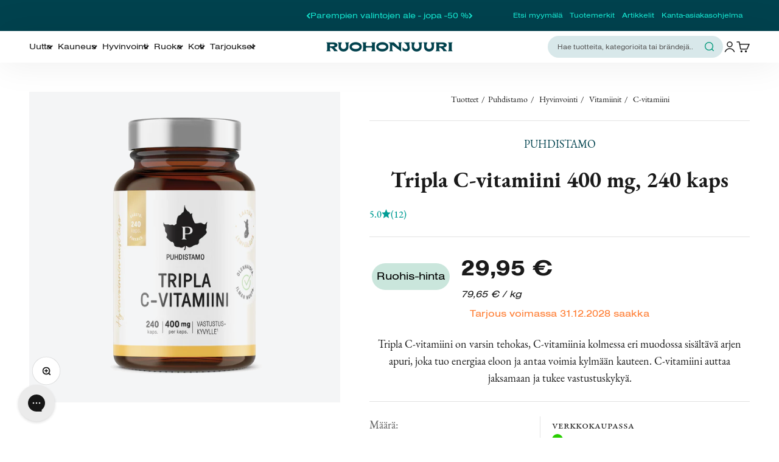

--- FILE ---
content_type: application/javascript; charset=utf-8
request_url: https://config.gorgias.chat/gorgias-chat-bundle.js?rev=f5e37ae2&appKey=01HQMX9391JBM84RZGKHXZDDSC
body_size: 13584
content:
(function(){window.gorgiasChatConfiguration=JSON.parse('{"application":{"id":41096,"name":"Asiakaspalvelu","config":{"account":{"id":106428},"language":"fi","shopName":"ruohonjuuri","shopType":"shopify","languages":[{"primary":true,"language":"fi"}],"decoration":{"avatar":{"nameType":"agent-first-name","imageType":"agent-picture"},"launcher":{"type":"icon"},"position":{"offsetX":0,"offsetY":0,"alignment":"bottom-left"},"mainColor":"#00987a","avatarType":"team-members","mainFontFamily":"Inter","displayBotLabel":false,"headerPictureUrl":"https://config.gorgias.io/production/dY4gQxz8Gvn2Wnv8/smooch_inside/avatar_team_pictures/JWjXVxG3wKBxDvMq/857198f2-45df-42d2-98b6-6aa07d191e68.png","introductionText":"Miten voimme auttaa?","conversationColor":"#00987a","avatarTeamPictureUrl":null,"backgroundColorStyle":"gradient","headerPictureUrlOffline":"https://config.gorgias.io/production/dY4gQxz8Gvn2Wnv8/smooch_inside/avatar_team_pictures/JWjXVxG3wKBxDvMq/f13c11c8-adab-4e26-9c4f-75b6f6f9e5c8.png","offlineIntroductionText":"Palaamme pian","useMainColorOutsideBusinessHours":false},"preferences":{"hideOnMobile":false,"autoResponder":{"reply":"reply-dynamic","enabled":false},"controlTicketVolume":false,"emailCaptureEnabled":true,"liveChatAvailability":"offline","emailCaptureEnforcement":"optional","hideOutsideBusinessHours":false,"displayCampaignsHiddenChat":false,"offlineModeEnabledDatetime":null,"privacyPolicyDisclaimerEnabled":false},"installation":{"visibility":{}},"businessHours":{"timezone":"Europe/Helsinki","businessHours":[{"days":"1,2,3,4,5","toTime":"17:00","fromTime":"09:00"}]},"shopInstalled":true,"shopHelpdeskIntegrationId":81633,"businessHoursConfiguration":{"timezone":"Europe/Helsinki","businessHours":[{"days":"1,2,3,4,5","toTime":"17:00","fromTime":"09:00"}]}},"agents":{"agents":[{"name":"Hanna","avatarUrl":null},{"name":"Heidi","avatarUrl":null},{"name":"Niko","avatarUrl":null}],"isActive":false,"hasAvailableAgents":true,"totalNumberOfAgents":11,"hasActiveAndAvailableAgents":false},"createdDatetime":"2024-02-27T09:10:37.600Z","updatedDatetime":"2026-01-16T14:59:26.302Z","deactivatedDatetime":null,"deletedDatetime":null,"texts":{"cz":{"meta":{},"texts":{},"sspTexts":{}},"da":{"meta":{},"texts":{},"sspTexts":{}},"de":{"meta":{},"texts":{},"sspTexts":{}},"es":{"meta":{},"texts":{},"sspTexts":{}},"fi":{"meta":{},"texts":{"privacyPolicyDisclaimer":"K\xE4ytt\xE4ess\xE4si t\xE4t\xE4 keskustelua hyv\xE4ksyt samalla tietosuojak\xE4yt\xE4nt\xF6mme."},"sspTexts":{}},"it":{"meta":{},"texts":{},"sspTexts":{}},"ja":{"meta":{},"texts":{},"sspTexts":{}},"nl":{"meta":{},"texts":{},"sspTexts":{}},"no":{"meta":{},"texts":{},"sspTexts":{}},"sv":{"meta":{},"texts":{},"sspTexts":{}},"en-GB":{"meta":{},"texts":{},"sspTexts":{}},"en-US":{"meta":{},"texts":{},"sspTexts":{}},"fr-CA":{"meta":{},"texts":{},"sspTexts":{}},"fr-FR":{"meta":{},"texts":{},"sspTexts":{}},"pt-BR":{"meta":{},"texts":{},"sspTexts":{}}},"wizard":{"step":"installation","status":"published","installation_method":"1-click"},"appKey":"01HQMX9391JBM84RZGKHXZDDSC","minimumSnippetVersion":"v3","helpdeskIntegrationId":89727},"texts":{"actionPostbackError":"Toimintoasi k\xE4sitelt\xE4ess\xE4 tapahtui virhe. Yrit\xE4 uudelleen.","addToCartButtonLabel":"Lis\xE4\xE4 ostoskoriin","addedButtonLabel":"Lis\xE4tty","addingToCartButtonLabel":"Lis\xE4t\xE4\xE4n ostoskoriin","agent":"Edustaja","aiAgentHandoverFallbackMessage":"J\xE4t\xE4th\xE4n s\xE4hk\xF6postiosoitteesi, niin palaamme asiaan.","aiPoweredChatDisclaimerText":"T\xE4m\xE4 keskustelu on teko\xE4lyavusteinen nopeampaa apua varten.","automated":"Automaattinen","automatedAIAgent":"Teko\xE4lyll\xE4 automatisoitu","backLabelBackAt":"Takaisin verkossa kello {time}","backLabelBackInAMinute":"Takaisin 1 minuutin kuluttua","backLabelBackInAnHour":"Takaisin 1 tunnin kuluttua","backLabelBackInDays":"Takaisin {value} vuorokauden kuluttua","backLabelBackInHours":"Takaisin {value} tunnin kuluttua","backLabelBackInMinutes":"Takaisin {value} minuutin kuluttua","backLabelBackOn":"Takaisin verkossa {weekday}","backLabelBackTomorrow":"Takaisin pian","bot":"Botti","campaignClickToReply":"Napsauta vastataksesi","cannotUploadMoreFiles":"Ei voi ladata enemm\xE4n kuin {maxFilesPerUpload} tiedostoa kerrallaan.","characters":"merkki\xE4","chatWithUs":"Keskustele kanssamme","clickToRetry":"Napsauta yritt\xE4\xE4ksesi uudelleen.","close":"Sulje","contactFormAskAdditionalMessage":"Haluatko lis\xE4t\xE4 enemm\xE4n tietoja?","contactFormAskEmail":"Miten voimme ottaa sinuun yhteytt\xE4?","contactFormAskMessage":"Onko sinulla lis\xE4tietoja, joita voit jakaa meille auttaaksesi meit\xE4 auttamaan sinua?","contactFormAskSubject":"Miten voimme auttaa?","contactFormAskSubjectOther":"Kirjoita aihe:","contactFormEndingMessage":"Kiitos viestist\xE4si. L\xE4het\xE4mme sinulle pian s\xE4hk\xF6postia.","contactFormEndingMessageWithHelpCenter":"Kiitos viestist\xE4si. L\xE4het\xE4mme sinulle pian s\xE4hk\xF6postia. K\xE4y sill\xE4 v\xE4lin ohjekeskuksessamme!","contactFormIntro":"J\xE4t\xE4 viesti, niin l\xE4het\xE4mme sinulle s\xE4hk\xF6postia heti, kun olemme verkossa.","contactFormIntroWithEmail":"Kiitos, kun otit yhteytt\xE4! Anna meille s\xE4hk\xF6postisi, niin palvelemme sinua niin pian kuin mahdollista.","contactFormSSPUnsuccessfulAskAdditionalMessage":"Kiitos yhteydenotosta. J\xE4t\xE4 viesti, niin l\xE4het\xE4mme sinulle s\xE4hk\xF6postia heti, kun olemme verkossa.","conversationTimestampHeaderFormat":"MMMM D","emailCaptureInputLabel":"Anna meille s\xE4hk\xF6postisi","emailCaptureOfflineThanksText":"Kiitos {email}! Otamme sinuun pian yhteytt\xE4.","emailCaptureOfflineTriggerText":"Olemme poissa. Ilmoita meille s\xE4hk\xF6postiosoitteesi, niin vastaamme pian.","emailCaptureOnlineThanksText":"Kiitos! Jos poistut, l\xE4het\xE4mme sinulle s\xE4hk\xF6postia osoitteeseen {email}.","emailCaptureOnlineTriggerText":"Ilmoita meille s\xE4hk\xF6postiosoitteesi, niin vastaamme pian.","emailCapturePlaceholder":"oma@sahkoposti.fi","emailCaptureRequiredEmailPlaceholder":"Ilmoita s\xE4hk\xF6postiosoitteesi","emailCaptureRequiredMessagePlaceholder":"Kirjoita viestisi","emailCaptureThanksText":"Kiitos yhteydenotosta! Saat vastaukset t\xE4nne ja s\xE4hk\xF6postiisi.","emailCaptureTriggerBackOnlineAt":"Palaamme verkkoon kello {time}","emailCaptureTriggerBackOnlineOn":"Palaamme verkkoon {weekday}","emailCaptureTriggerTextBase":"Ilmoita meille s\xE4hk\xF6postiosoitteesi, niin palaamme asiaan.","emailCaptureTriggerTypicalReplyHours":"Kiitos yhteydenotosta! Palaamme asiaan muutaman tunnin kuluttua.","emailCaptureTriggerTypicalReplyMinutes":"Kiitos yhteydenotosta! Palaamme asiaan parin minuutin kuluttua.","fetchHistory":"Lataa lis\xE4\xE4","fetchingHistory":"Noudetaan historiaa...","fileTooBig":"Tiedostokoon on oltava pienempi kuin {maxFileSize} Mt","genericErrorButtonLabel":"Jotakin meni pieleen","getRepliesByEmail":"Pyyd\xE4 vastaus s\xE4hk\xF6postissa","headerText":"Gorgiasin tiimi","howCanWeHelpToday":"Miten voimme auttaa t\xE4n\xE4\xE4n?","inputAttachmentLoadingPlaceholder":"Ladataan...","inputInitialPlaceholder":"Kysy mit\xE4 tahansa","inputPlaceholder":"Kirjoita viesti...","inputReplyPlaceholder":"Vastaa","introductionText":"Miten voimme auttaa?","invalidFileError":"Vain kuvia tuetaan. Valitse tiedosto, jossa on tuettu tunniste (jpg, jpeg, png, gif tai bmp).","leaveAMessage":"J\xE4t\xE4 viesti","leaveAnotherMessage":"J\xE4t\xE4 uusi viesti","messageDelivered":"Toimitettu","messageError":"Viesti\xE4si l\xE4hetett\xE4ess\xE4 tapahtui virhe. Yrit\xE4 uudelleen.","messageIndicatorTitlePlural":"({count}) uutta viesti\xE4","messageIndicatorTitleSingular":"({count}) uusi viesti","messageNotDelivered":"Viesti\xE4 ei toimitettu.","messageRelativeTimeDay":"{value} vrk sitten","messageRelativeTimeHour":"{value} t sitten","messageRelativeTimeJustNow":"Juuri nyt","messageRelativeTimeMinute":"{value} min sitten","messageSending":"L\xE4hetet\xE4\xE4n...","messageTimestampFormat":"t.mm A","noAttachmentToSend":"Ei l\xE4hetett\xE4vi\xE4 liitteit\xE4","offlineIntroductionText":"Palaamme pian","outOfStockButtonLabel":"Tuotteet jo lopussa","privacyPolicyDisclaimer":"K\xE4ytt\xE4ess\xE4si t\xE4t\xE4 keskustelua hyv\xE4ksyt samalla tietosuojak\xE4yt\xE4nt\xF6mme.","productInformation":"Tuotetiedot","productQuestionShort":"Tuotekysymys","readLess":"Lue v\xE4hemm\xE4n","readMore":"Lue lis\xE4\xE4","requireEmailCaptureIntro":"Tervetuloa! Sy\xF6t\xE4 s\xE4hk\xF6postiosoitteesi ja l\xE4het\xE4 meille viesti, niin voit olla yhteydess\xE4 tiimiimme.","requiredEmail":"S\xE4hk\xF6postiosoite on pakollinen","seePreviousMessage":"Katso edellinen viesti","selectOptionsLabel":"Valitse vaihtoehdot","send":"L\xE4het\xE4","shopClosed":"{shopName} on nyt suljettu. Tiimimme ei v\xE4ltt\xE4m\xE4tt\xE4 ole paikalla.","shopClosingInAMinute":"{shopName} sulkeutuu 1 minuutin kuluttua.","shopClosingInLessThanAMinute":"{shopName} sulkeutuu alle 1 minuutin kuluttua.","shopClosingSoon":"{shopName} sulkeutuu {minutes} minuutin kuluttua.","showDetailsButtonLabel":"N\xE4yt\xE4 tiedot","subject":"Aihe","tapToRetry":"Viesti\xE4 ei toimitettu. Napauta yritt\xE4\xE4ksesi uudelleen.","thanksForReachingOut":"Kiitos yhteydenotosta!","thatsAll":"Siin\xE4 kaikki","totalPriceLabel":"Yhteens\xE4","unsupportedActionType":"Ei tuettu toimintotyyppi.","uploadFileSmallerThan":"Lataa tiedosto, joka on pienempi kuin {maxFileSize} Mt","usualReplyTimeDay":"Vastaa yleens\xE4 vuorokauden sis\xE4ll\xE4","usualReplyTimeHours":"Vastaa yleens\xE4 muutaman tunnin kuluttua","usualReplyTimeMinutes":"Vastaa yleens\xE4 muutaman minuutin kuluttua","waitForAnAgent":"Odota livechattia","waitTimeAgentsAreBusy":"Kiitos, kun otit yhteytt\xE4! Odotusaikasi on pidempi kuin 15 minuuttia.","waitTimeAgentsAreBusySorryToHearThat":"Sinua yhdistet\xE4\xE4n tiimiimme. Odotusaikasi on pidempi kuin 15 minuuttia.","waitTimeLongEmailCaptured":"Kiitos k\xE4rsiv\xE4llisyydest\xE4si. Palvelemme sinua heti, kun tiimimme on tavoitettavissa.","waitTimeLongHeader":"Odotusaika on tavallista pidempi","waitTimeMediumEmailCaptured":"Kiitos, kun otit yhteytt\xE4! Palvelemme sinua noin {waitTime} minuutin kuluessa.","waitTimeMediumHeader":"Vastaamme pienen hetken p\xE4\xE4st\xE4","waitTimeMediumSorryToHearThat":"Sinua yhdistet\xE4\xE4n tiimiimme. Palvelemme sinua noin {waitTime} minuutin kuluessa.","waitTimeShortEmailCaptured":"Kiitos, kun otit yhteytt\xE4! Palvelemme sinua pian.","waitTimeShortHeader":"Olemme pian apunasi!","waitTimeShortSorryToHearThat":"Sinua yhdistet\xE4\xE4n tiimiimme. Palvelemme sinua pian."},"sspTexts":{"aiAgentAlmostThere":"Melkein valmista","aiAgentAnalyzing":"Analysoidaan","aiAgentAuthenticationFailed":"Kirjautuminen ep\xE4onnistui.","aiAgentAuthenticationSuccess":"Kirjautuminen onnistui.","aiAgentGatheringDetails":"Ker\xE4t\xE4\xE4n tietoja","aiAgentThinking":"Mietit\xE4\xE4n","aiConfusingResponse":"Sekava vastaus","aiDidntSolveIssue":"Ei auttanut minua ratkaisemaan ongelmaani","aiInaccurateInfo":"Tiedot eiv\xE4t pit\xE4neet paikkaansa","aiPoweredConversation":"Teko\xE4lyn tehoa nopeampaa tukea varten","aiUnsatisfactoryOutcome":"En ollut tyytyv\xE4inen tulokseen","alreadySignedIn":"Kirjautunut jo sis\xE4\xE4n","answerThatMayHelp":"L\xF6ysimme vastauksen, joka voi auttaa!","applyPromoCode":"K\xE4yt\xE4 kampanjakoodia","april":"huhtikuuta","articleRecommendationInputPlaceholder":"Tarvitsetko lis\xE4\xE4 apua? Kysy meilt\xE4 jotakin!","articleThatMayHelp":"T\xE4ss\xE4 olisi artikkeli, josta voi olla apua:","attachUpToFiles":"Liit\xE4 enint\xE4\xE4n {number} tiedostoa","attemptedDelivery":"Toimitusta yritetty","august":"elokuuta","awaitingFulfillment":"Odottaa t\xE4ytt\xE4mist\xE4","awaitingPayment":"Odottaa maksua","backToHome":"Takaisin kotiin","billingInformation":"Laskutustiedot","cancel":"Peruuta","cancelFulfillment":"Peruuta tilauksen toimeenpano","cancelMessageDescription":"Haluaisin peruuttaa seuraavan tilauksen toimeenpanon","cancelOrder":"Peruuta tilaus","cancelOrderShort":"Peruuta tilaus","canceled":"Peruutettu","cancelled":"Peruutettu","cantSignIn":"Etk\xF6 pysty kirjautumaan?","change":"Vaihda","changeShippingAddress":"Haluaisin muuttaa toimitusosoitetta","checkEmail":"Tarkista s\xE4hk\xF6postisi","checkSpamFolder":"Jos et l\xF6yd\xE4 vahvistuss\xE4hk\xF6postia, tarkista roskapostikansiosi.","checkpointAttemptFail":"Ep\xE4onnistunut yritys","checkpointAvailableForPickup":"Noudettavissa","checkpointDelayed":"Viiv\xE4stynyt","checkpointDelivered":"Toimitettu","checkpointException":"Poikkeus","checkpointException_001":"Poikkeus","checkpointException_002":"Asiakas muuttanut","checkpointException_003":"Asiakas kielt\xE4ytynyt toimituksesta","checkpointException_004":"Viiv\xE4stynyt (tulliselvitys)","checkpointException_005":"Viiv\xE4stynyt (ulkoiset syyt)","checkpointException_006":"Odottaa maksua","checkpointException_007":"Virheellinen osoite","checkpointException_008":"Noutoa ei suoritettu","checkpointException_009":"Kuljetusyhti\xF6n hylk\xE4\xE4m\xE4","checkpointException_010":"Palautetaan l\xE4hett\xE4j\xE4lle","checkpointException_011":"Palautettu l\xE4hett\xE4j\xE4lle","checkpointException_012":"Toimitusvaurio","checkpointException_013":"Kadonnut toimitus","checkpointExpired":"Ei en\xE4\xE4 voimassa","checkpointInTransit":"Kuljetuksessa","checkpointInfoReceived":"Tiedot saatu","checkpointOrderPlaced":"Tilaus tehty","checkpointOutForDelivery":"Toimitettavana","checkpointPending":"Odottaa","checkpointPickedUp":"Noudettu","codeAutoSubmitHelpText":"Loma l\xE4hetet\xE4\xE4n automaattisesti sy\xF6tt\xE4ess\xE4si kaikki kuusi numeroa","codeExpiresIn":"Koodin voimassaolon p\xE4\xE4ttymiseen","codeSentTo":"Koodi l\xE4hetetty osoitteeseen","codeWillExpire":"T\xE4m\xE4 koodi vanhenee 10 minuutissa. Jos et pyyt\xE4nyt koodia, kerro asiasta meille.","completeReturnDeepLink":"Huolehdi palautuksesta palautusportaalissamme","completed":"Toteutunut","confirmOrder":"Vahvista tilaus","confirmed":"Vahvistettu","continue":"Jatka","continueToSignIn":"Jatka kirjautumiseen","createdAt":"Luotu","customerHasNoOrdersEmail":"T\xE4lle s\xE4hk\xF6postiosoitteelle ei l\xF6ytynyt tilauksia","customerHasNoOrdersPhone":"T\xE4lle puhelinnumerolle ei l\xF6ytynyt tilauksia","damagedInDelivery":"Tilaukseni vaurioitui kuljetuksessa","december":"joulukuuta","delivered":"Toimitettu","deliveredAt":"kello","deliveredOn":"Toimitettu","deliveredVia":"Toimitettu k\xE4ytt\xE4en palvelua","discountCodeCtaCopied":"Koodi kopioitu!","discountCodeCtaDescription":"K\xE4yt\xE4 koodia kassalla saadaksesi {discountRate}% alennusta. Voimassa {validityInHours} tuntia","editOrder":"Muokkaa tilausta","email":"S\xE4hk\xF6postiosoite","emailCaptureTriggerTypicalReplyHours":"Kiitos yhteydenotosta! Palaamme asiaan muutaman tunnin kuluttua.","emailCaptureTriggerTypicalReplyMinutes":"Kiitos yhteydenotosta! Palaamme asiaan parin minuutin kuluttua.","enterCode":"Sy\xF6t\xE4 koodi, joka l\xE4hetettiin osoitteeseen","errorFetchingOrders":"Tapahtui virhe noudettaessa tilauksiasi","errorGeneratingReturnPortalLink":"Tapahtui virhe luotaessa palautusportaalin linkki\xE4","errorProcessingMessage":"Emme voineet k\xE4sitell\xE4 viesti\xE4si, mutta tallensimme sen ja palaamme asiaan s\xE4hk\xF6postitse","errorSendingReportIssue":"Jotakin meni vikaan l\xE4hetett\xE4ess\xE4 ilmoitusta ongelmasta.","estimatedDelivery":"Arvioitu toimitus","etaProvidedBy":"Odotetun saapumisajan ilmoittanut","expectToBeDeliveredBy":"tekij\xE4","failedDelivery":"Toimitus ep\xE4onnistui","failedFulfillment":"Tilauksen toimeenpano ep\xE4onnistunut","failure":"Ep\xE4onnistui","february":"helmikuuta","feedbackSubmitted":"Kiitos palautteesta!","fileExtensionNotSupported":"Yksi annetuista tiedostop\xE4\xE4tteist\xE4 ei ole tuettu","fillYourEmailToTalkToAnAgent":"Anna meille s\xE4hk\xF6postisi","findOrder":"L\xF6yd\xE4 tilauksesi","fulfillment":"Tilauksen toimeenpano","fulfillmentDetails":"Tilauksen toimeenpanon tiedot","goBack":"Palaa takaisin","goToCheckoutButtonLabel":"Siirry kassalle","goToReturnPortal":"Siirry palautusportaaliin","happyToHelp":"Autamme mielell\xE4mme. Erinomaista p\xE4iv\xE4njatkoa!","hi":"Hei","hiFirstname":"Hei {{firstName}},","home":"Etusivu","howCanIHelp":"Miten voimme auttaa?","iHaveTheFollowingIssue":"Minulla on seuraava ongelma:","iWouldLikeToCancelTheFollowingOrder":"Haluaisin peruuttaa seuraavan tilauksen","iWouldLikeToReturnTheFollowingItems":"Haluaisin palauttaa seuraavat tuotteet","inTransit":"Kuljetuksessa","inTransitVia":"Kuljetuksessa k\xE4ytt\xE4en palvelua","incorrectOrder":"En saanut oikeaa tilausta","invalidCode":"Virheellinen koodi","invalidCustomerEmail":"Asiakasta ei l\xF6ytynyt tai t\xE4h\xE4n s\xE4hk\xF6postiosoitteeseen ei liity tilauksia","invalidCustomerPhone":"Asiakasta ei l\xF6ytynyt tai t\xE4h\xE4n puhelinnumeroon ei liity tilauksia","invalidEmail":"Virheellinen s\xE4hk\xF6posti","invalidPhoneNumber":"Virheellinen puhelinnumero","isThisTheCorrectOrder":"Onko t\xE4m\xE4 oikea tilaus?","itemNames":"Tuotteiden nimet","itemsRequestedForReturn":"Palautettavaksi pyydetyt tuotteet","january":"tammikuuta","july":"hein\xE4kuuta","june":"kes\xE4kuuta","labelPrinted":"Osoitetarra painettu","labelPurchased":"Osoitetarra ostettu","lastUpdated":"Viimeksi p\xE4ivitetty","learnMore":"Lue lis\xE4\xE4","lostOrderDetails":"Kadotitko tilaustietosi? Kerro asiasta","manageMyOrders":"Hallitse tilauksiani","manageYourOrders":"Hallitse tilauksiasi","march":"maaliskuuta","maxVerificationAttemptsReached":"Todennusyritysten enimm\xE4ism\xE4\xE4r\xE4 t\xE4yttynyt","may":"toukokuuta","myItems":"Omat kohteeni","myOrders":"Tilaukseni","needHelp":"Tarvitsetko lis\xE4\xE4 apua?","needMoreHelp":"Tarvitsetko lis\xE4\xE4 apua?","noContinueToSignIn":"En, jatka kirjautumista","noCustomerAssociatedEmail":"Ei t\xE4h\xE4n s\xE4hk\xF6postiosoitteeseen liittyvi\xE4 asiakkaita","noCustomerAssociatedPhone":"Ei t\xE4h\xE4n puhelinnumeroon liittyv\xE4\xE4 asiakasta","noINeedMoreHelp":"Ei, tarvitsen lis\xE4\xE4 apua","notRelevantRequestAnAgent":"T\xE4m\xE4 ei kuulu asiaan, pyyd\xE4 edustaja","november":"marraskuuta","numberOfItemSelectedLabel":"{count} kohde valittu","numberOfItemsSelectedLabel":"{count} kohdetta valittu","october":"lokakuuta","of":"/","offlineMessage":"Olet offline-tilassa. Yhdistet\xE4\xE4n uudelleen...","onHold":"Odotuksessa","oneItemSelected":"1 tuote valittu","or":"tai","order":"Tilaus","orderCreated":"Tilaus luotu","orderNumber":"Tilausnumero","orderPending":"Tilaus vireill\xE4","orderPlaced":"Tilaus tehty","orders":"Tilaukset","other":"Muu","outForDelivery":"Toimitettavana","outForDeliveryVia":"Toimitettavana k\xE4ytt\xE4en palvelua","partiallyFulfilled":"Osittain t\xE4ytetty","partiallyRefunded":"Maksu palautettu osittain","pastDeliveryDate":"Odotettu toimitusp\xE4iv\xE4 on ohitettu","payment":"Maksu","pendingDelivery":"Odottaa toimitusta","pleaseRefreshPageToUseChat":"P\xE4ivit\xE4 sivu, jotta voit jatkaa keskustelun k\xE4ytt\xE4mist\xE4.","pleaseUseVerificationCodeToLogIn":"Suorita kirjautuminen loppuun k\xE4ytt\xE4m\xE4ll\xE4 t\xE4t\xE4 todentamiskoodia:","previousConversation":"Siirry edelliseen keskusteluun","price":"Hinta","processing":"K\xE4sittelyss\xE4","processingFulfillment":"K\xE4sitell\xE4\xE4n tilauksen toimeenpanoa","provideEmailAndOrderNumber":"Sinun on ilmoitettava s\xE4hk\xF6postiosoite ja tilausnumero","quantity":"M\xE4\xE4r\xE4","quantityToReturn":"Palautettava m\xE4\xE4r\xE4","quickAnswers":"Nopeat vastaukset","readyForPickup":"Valmis noudettavaksi","reasonCancelOrder":"Haluaisin peruuttaa tilaukseni","reasonCancelOrderDefaultResponse":"Emme pysty t\xE4ss\xE4 vaiheessa muokkaamaan jo tehtyj\xE4 tilauksia.","reasonCancelSubscription":"Haluaisin peruuttaa tilaukseni","reasonCancelSubscriptionDefaultResponse":"Kiitos tilaustasi koskevasta yhteydenotosta. Palaamme pian asiaan seuraaviin vaiheisiin liittyen.","reasonChangeDeliveryDate":"Haluaisin muuttaa toimitusp\xE4iv\xE4\xE4","reasonChangeDeliveryDateDefaultResponse":"Emme pysty t\xE4ss\xE4 vaiheessa muokkaamaan jo tehtyj\xE4 tilauksia.","reasonChangeShippingAddress":"Haluaisin muuttaa toimitusosoitetta","reasonChangeShippingAddressDefaultResponse":"Emme pysty t\xE4ss\xE4 vaiheessa muokkaamaan jo tehtyj\xE4 tilauksia.","reasonDidNotReceiveRefund":"En saanut maksupalautustani","reasonDidNotReceiveRefundDefaultResponse":"Huomaathan, ett\xE4 rahojen palautus tehtiin k\xE4ytt\xE4en alkuper\xE4ist\xE4 maksutapaa. Voi kulua 5 arkip\xE4iv\xE4\xE4 siihen, ett\xE4 palautus n\xE4kyy tilill\xE4si.\\\\n\\\\nJos aikaa on kulunut enemm\xE4n kuin 5 arkip\xE4iv\xE4\xE4, kerro meille, tarvitsetko apua.","reasonDiscountNotWorking":"Alennuskoodini ei toimi","reasonDiscountNotWorkingDefaultResponse":"Kiitos yhteydenotosta. Joku palaa piakkoin asiaan auttaakseen sinua alennuskoodin kanssa.","reasonEditOrder":"Haluaisin muokata tilaustani","reasonEditOrderDefaultResponse":"Emme pysty t\xE4ss\xE4 vaiheessa muokkaamaan jo tehtyj\xE4 tilauksia.","reasonEditSubscription":"Haluaisin muokata tilau","reasonEditSubscriptionDefaultResponse":"Kiitos tilaustasi koskevasta yhteydenotosta. Palaamme pian asiaan seuraaviin vaiheisiin liittyen.","reasonExchangeRequest":"Haluaisin muuttaa tilaukseeni kuuluvia tuotteita","reasonForgotToUseDiscount":"Unohdin k\xE4ytt\xE4\xE4 alennuskoodiani","reasonForgotToUseDiscountDefaultResponse":"Ilmoita meille alennuskoodi, jota et muistanut k\xE4ytt\xE4\xE4, niin voimme tutkia asiaa puolestasi.","reasonIncorrectItems":"Tuotteet ovat muita kuin tilaamiani","reasonIncorrectItemsDefaultResponse":"T\xE4m\xE4 oli ik\xE4v\xE4 kuulla. Kerro meille tarkasti, mink\xE4 tuotteen/v\xE4rin/koon olet todella saanut.","reasonItemsMissing":"Tilauksestani puuttuu tuotteita","reasonItemsMissingDefaultResponse":"T\xE4m\xE4 oli ik\xE4v\xE4 kuulla. Voit napsauttaa Tarvitsen lis\xE4\xE4 apua -painiketta kertoaksesi meille tarkasti, mit\xE4 tuotteita et saanut.","reasonNotHappy":"En ole tyytyv\xE4inen saamaani tuotteeseen \u{1F44E}","reasonNotHappyDefaultResponse":"T\xE4m\xE4 oli ik\xE4v\xE4 kuulla. Voimmeko tehd\xE4 jotakin parantaaksemme asiakaskokemustasi?","reasonOrderDamaged":"Tilaukseni vaurioitui kuljetuksessa","reasonOrderDamagedDefaultResponse":"T\xE4m\xE4 oli ik\xE4v\xE4 kuulla. Kerro meille hieman enemm\xE4n tietoja tavaroiden vaurioista ja ilmoita, vahingoittuiko my\xF6s toimituslaatikko.","reasonOrderDefective":"Tilauksessani on viallisia tuotteita","reasonOrderDefectiveDefaultResponse":"T\xE4m\xE4 oli ik\xE4v\xE4 kuulla. Kerro meille hieman enemm\xE4n tietoja huomaamastasi viasta.","reasonOrderStillNotShipped":"Tilaukseni olisi pit\xE4nyt jo toimittaa","reasonOrderStillNotShippedDefaultResponse":"Saatat maanlaajuisten toimitusm\xE4\xE4rien takia joutua kokemaan viiv\xE4styksen tilauksesi saamisessa. Odotathan viel\xE4 yhden arkip\xE4iv\xE4n, ett\xE4 saat seurantanumeron.","reasonOrderStuckInTransit":"Tilaukseni on juuttunut kuljetusvaiheeseen","reasonOrderStuckInTransitDefaultResponse":"T\xE4m\xE4 oli ik\xE4v\xE4 kuulla. Joku palaa pian asiaan auttaakseen sinua ratkaisemaan t\xE4m\xE4n ongelman.","reasonOther":"Muu","reasonOtherDefaultResponse":"Miten voimme auttaa?","reasonPastExpectedDeliveryDate":"Odotettu toimitusp\xE4iv\xE4 on ohitettu","reasonPastExpectedDeliveryDateDefaultResponse":"Saatat maanlaajuisten toimitusm\xE4\xE4rien takia joutua kokemaan viiv\xE4styksen tilauksesi saamisessa. Odotathan viel\xE4 muutaman arkip\xE4iv\xE4n, ett\xE4 tilaus saapuu sinulle.","reasonReorderItems":"Haluaisin tilata tuotteita uudelleen","reasonReorderItemsDefaultResponse":"Auttaminen on ilomme! Mit\xE4 haluaisit tilata uudelleen?","reasonReplaceItemsRequest":"Haluaisin korvata tilaukseeni kuuluvia tuotteita","reasonRequestDiscount":"Haluaisin alennuskoodin","reasonRequestDiscountDefaultResponse":"Kiitos yhteydenotosta. Meill\xE4 ei t\xE4ll\xE4 hetkell\xE4 ole alennuskoodeja jaettavaksi sinulle.","reasonRequestRefund":"Haluaisin saada rahat takaisin t\xE4st\xE4 tuotteesta","reasonRequestRefundDefaultResponse":"Jos tili\xE4si veloitettiin, palautus tehtiin k\xE4ytt\xE4en alkuper\xE4ist\xE4 maksutapaa tilauksen peruuttamisen yhteydess\xE4. Pyyt\xE4isimme malttiasi, sill\xE4 summan n\xE4kymiseen tilill\xE4si voi kulua enimmill\xE4\xE4n 5 arkip\xE4iv\xE4\xE4.","reasonReturnProduct":"Haluaisin palauttaa tuotteen","reasonVeryHappy":"Olen oikein tyytyv\xE4inen saamaani tuotteeseen \u{1F44D}","reasonVeryHappyDefaultResponse":"Kiitos my\xF6nteisest\xE4 palautteesta! Kuulisimme mielell\xE4mme, mist\xE4 pid\xE4t tuotteissamme eniten.","reasonWhereIsMyOrder":"Miss\xE4 on tilaukseni?","receiveByEmail":"Vastaanota vastaus s\xE4hk\xF6postitse","refunded":"Maksu palautettu","reportAnIssueWithOrder":"Ilmoita ongelmasta","reportIssue":"Ilmoita ongelmasta","reportIssueShort":"Ilmoita ongelmasta","requestCancellation":"Pyyd\xE4 peruutusta","requestReturn":"Pyyd\xE4 palautusta","resendCode":"L\xE4het\xE4 koodi uudelleen","retry":"Yrit\xE4 uudelleen","return":"Palauta","returnItems":"Palauta tuotteita","returnOrder":"Palauta tilaus","returnOrderShort":"Palauta tilaus","scheduled":"Scheduled","see1MoreItem":"1 tuote enemm\xE4n","see1MoreOrder":"N\xE4yt\xE4 viel\xE4 1 tilaus","seeItems":"N\xE4yt\xE4 tuotteet","seeLastConversation":"Katso viimeinen keskustelu","seeMoreItems":"{moreItemsCount} tuotetta enemm\xE4n","seeMoreOrders":"N\xE4yt\xE4 viel\xE4 {nextPageOrderCount} tilausta","seeOrders":"Katso tilauksesi","selectAll":"Valitse kaikki","selectItems":"Valitse kohteet","selectedItem":"Valittu kohde","selectedItems":"Valitut kohteet","sendCode":"L\xE4het\xE4 koodi","sendUsAMessage":"L\xE4het\xE4 meille viesti","sent":"L\xE4hetetty","september":"syyskuuta","severalItemsSelected":"{itemsSelectedCount} tuotetta valittu","shipment":"Toimitus","shipmentBeingDelivered":"Tilauksen toimitusta ollaan viem\xE4ss\xE4 lopulliseen m\xE4\xE4r\xE4np\xE4\xE4h\xE4ns\xE4.","shipping":"Toimitus","shippingAddress":"Toimitusosoite","shippingInformation":"Toimitustiedot","showAllItems":"N\xE4yt\xE4 kaikki","showLessItems":"N\xE4yt\xE4 v\xE4hemm\xE4n","signIn":"Kirjaudu","signInDifferentAccount":"Kirjaudu eri tilille","signInEmail":"Kirjaudu sis\xE4\xE4n s\xE4hk\xF6postilla","signInPhone":"Kirjaudu sis\xE4\xE4n puhelinnumerolla","signInToAccessOrders":"Jos haluat p\xE4\xE4st\xE4 tilauksiisi, jatka kirjautumalla sis\xE4\xE4n.","signInToContinue":"Rekister\xF6idy jatkaaksesi","signInWithOrderNumber":"Kirjaudu tilausnumerolla","signOut":"Kirjaudu ulos","signedWith":"Olet kirjautunut tilill\xE4","sincerely":"Yst\xE4v\xE4llisin terveisin","sms":"SMS","sorryToHearThatEmailNotRequired":"Sinua yhdistet\xE4\xE4n tiimiimme. Palvelemme sinua pian.","sorryToHearThatEmailRequired":"Anna s\xE4hk\xF6postisi, jotta voit olla yhteydess\xE4 tiimiimme.","sorryToHearThatHandoverToLiveChatFewHours":"Sinua yhdistet\xE4\xE4n tiimiimme. Palvelemme sinua muutaman tunnin p\xE4\xE4st\xE4.","sorryToHearThatHandoverToLiveChatFewMinutes":"Sinua yhdistet\xE4\xE4n tiimiimme. Palvelemme sinua muutaman minuutin p\xE4\xE4st\xE4.","startConversation":"Aloita keskustelu","stayInChat":"Pysy chatissa","stuckInTransit":"Tilaukseni on ollut kuljetettavana jo useiden p\xE4ivien ajan","submit":"L\xE4het\xE4","subtotal":"V\xE4lisumma (sis. verot)","summary":"Yhteenveto","supportAgentAdditionalQuestions":"Kysy rohkeasti lis\xE4\xE4 kysymyksi\xE4. Tiimimme j\xE4senet vastaavat niihin heti, kun he liittyv\xE4t keskusteluun.","supportAgentAdditionalQuestionsChatRedesignMinutes":"Onko jotakin lis\xE4tt\xE4v\xE4\xE4? Tiimimme liittyy {{minutes}} min kuluttua","supportAgentAdditionalQuestionsChatRedesignMoreThan":"Onko jotakin lis\xE4tt\xE4v\xE4\xE4? Tiimimme liittyy yli 15 min kuluttua","supportAgentAdditionalQuestionsChatRedesignSoon":"Onko jotakin lis\xE4tt\xE4v\xE4\xE4? Tiimimme liittyy pian","supportAgentJoined":"{{name}} liittyi keskusteluun","supportAgentJoining":"Tukiagentti liittyy keskusteluun","supportTeam":"{{shopFriendlyName}}-tukipalvelu","talkToLiveAgent":"kerro asiasta","thanksOurTeamWillRespond":"Kiitos. Tiimimme vastaa pian.","total":"Yhteens\xE4","track":"Seuraa","trackAndManageMyOrders":"Seuraa ja hallitse tilauksiani","trackOrder":"Seuraa tilausta","trackOrderSentVia":"L\xE4hetetty k\xE4ytt\xE4en palvelua {trackingCompany}","trackOrderShort":"Seuraa tilausta","tracking":"Seuranta","trackingNumber":"Seurantanumero","trackingNumberPrefix":"Seurantanumero","trackingUrl":"Seurannan URL-osoite","trySigningInWithOrderNumber":"Kokeile kirjautumista tilausnumerolla","unavailable":"Ei saatavilla","unfulfilled":"Toimittamaton","verificationCodeField":"6-numeroinen koodi","verifyOrderDetails":"Vahvista tilauksen tiedot","wasThatHelpful":"Oliko siit\xE4 apua?","wasThisHelpful":"Oliko t\xE4st\xE4 apua?","wasThisRelevant":"Liittyik\xF6 t\xE4m\xE4 asiaan?","whatIsWrongWithOrder":"Mit\xE4 tilauksessasi on vialla?","yesCloseMyRequest":"Kyll\xE4, sulkekaa pyynt\xF6ni","yesThankYou":"Kyll\xE4 kiitos","yesThanks":"Oli, kiitos","youWillGetRepliesByEmail":"Kiitos! Saat vastaukset s\xE4hk\xF6postissa.","youWillGetRepliesHereAndByEmail":"Kiitos! Saat vastauksia t\xE4\xE4ll\xE4 ja s\xE4hk\xF6postilla.","yourEmail":"S\xE4hk\xF6postiosoitteesi","yourOrders":"Omat tilauksesi","yourPhoneNumber":"Puhelinnumerosi"},"selfServiceConfiguration":{"enabled":false,"deleted":true,"flows":{"cancel_order":true,"report_issue":true,"return_order":true,"track_order":true},"workflows_entrypoints":[],"shop_name_enc":"6f9GuN7rlpjS3MoneO0pnMCgMayfJDYM9VVIBsrGK9KfYhs9F14d"},"articleRecommendation":{"enabled":false,"helpCenterId":null},"aiAgent":{"enabled":false,"scopes":[],"isConversationStartersEnabled":false,"isFloatingChatInputDesktopOnly":false,"isFloatingChatInputEnabled":false,"floatingChatInputId":null,"isSalesHelpOnSearchEnabled":false,"embeddedSpqEnabled":false},"chatApiUrl":"https://config.gorgias.chat","chatWebsocketUrl":"us-east1-898b.gorgias.chat","featureFlags":{"chat-font-customization":true,"revenue-beta-testers":false,"revenue-click-tracking":true,"convert-ab-variants":true,"convert-campaign-prioritization":true,"convert-campaign-prioritization-rules":true,"convert-subscription-card":false,"chat-control-bot-label-visibility":true,"chat-control-outside-business-hours-color":true,"ml-recommend-all-flows":true,"product-card-discounted-price":true,"chat-ai-agent-timeout":true,"chat-ai-agent-timeout-value":55000,"live-chat-input-on-homepage":true,"chat-disable-sms-auth-for-ai-agent-enabled":true,"chat-disable-sms-auth-for-ssp-enabled":false,"chat-disable-sms-auth-for-flows":false,"ai-agent-on-flows":true,"ai-agent-on-order-management":true,"conversation-starters-is-desktop-only":false,"ai-shopping-assistant-trial-extension":0,"ai-journey-enabled":false,"chat-ai-agent-binary-rating":true,"chat-ai-agent-timeout-backend":false,"chat-client-follow-up-suggestions-enabled":true,"linear.project_standalone-handover-capabilities":false,"chat-client-ui-redesign-project":false,"chat-client-ui-product-details-drawer":false,"client-redesign-tracking-events":true,"chat-heap-analytics":false,"linear.task_AIORC-6090.kill-switch-for-trigger-on-search":false,"ai-shopping-assistant-ab-testing":false,"ai-shopping-assistant-enforce-deactivation":false,"ai-shopping-assistant-shopify-search-desktop-only":false,"aiorc-ai-shopping-assistant-trigger-on-search-caching":true,"linear.task_AIEXP-7843.ai-agent-chat-killswitch":false,"linear.task_AIEXP-7939.conversation-starters-killswitch":false,"linear.task_AIEXP-7761.chat-client-ui-chat-input-glow-effect":false,"linear.task_AIEXP-8010.chat-mobile-keyboard-viewport-adjustment":false,"linear.task_AIEXP-7932.conversation-starters-in-pdp-drawer":false}}');var e=document.createElement("div");e.id="gorgias-chat-container",document.getElementById(e.id)||document.body.appendChild(e)})();
/*! For license information please see main.509861b50f0de729.js.LICENSE.txt */
(()=>{"use strict";var e={47420:(e,t,r)=>{function n(e,t,r,n,o,a,c){try{var i=e[a](c),f=i.value}catch(e){return void r(e)}i.done?t(f):Promise.resolve(f).then(n,o)}function o(e){return function(){var t=this,r=arguments;return new Promise(function(o,a){var c=e.apply(t,r);function i(e){n(c,o,a,i,f,"next",e)}function f(e){n(c,o,a,i,f,"throw",e)}i(void 0)})}}r.d(t,{A:()=>o})},68831:(e,t,r)=>{function n(e,t,r,o){var a=Object.defineProperty;try{a({},"",{})}catch(e){a=0}n=function(e,t,r,o){function c(t,r){n(e,t,function(e){return this._invoke(t,r,e)})}t?a?a(e,t,{value:r,enumerable:!o,configurable:!o,writable:!o}):e[t]=r:(c("next",0),c("throw",1),c("return",2))},n(e,t,r,o)}function o(){var e,t,r="function"==typeof Symbol?Symbol:{},a=r.iterator||"@@iterator",c=r.toStringTag||"@@toStringTag";function i(r,o,a,c){var i=o&&o.prototype instanceof u?o:u,d=Object.create(i.prototype);return n(d,"_invoke",function(r,n,o){var a,c,i,u=0,d=o||[],l=!1,s={p:0,n:0,v:e,a:p,f:p.bind(e,4),d:function(t,r){return a=t,c=0,i=e,s.n=r,f}};function p(r,n){for(c=r,i=n,t=0;!l&&u&&!o&&t<d.length;t++){var o,a=d[t],p=s.p,b=a[2];r>3?(o=b===n)&&(i=a[(c=a[4])?5:(c=3,3)],a[4]=a[5]=e):a[0]<=p&&((o=r<2&&p<a[1])?(c=0,s.v=n,s.n=a[1]):p<b&&(o=r<3||a[0]>n||n>b)&&(a[4]=r,a[5]=n,s.n=b,c=0))}if(o||r>1)return f;throw l=!0,n}return function(o,d,b){if(u>1)throw TypeError("Generator is already running");for(l&&1===d&&p(d,b),c=d,i=b;(t=c<2?e:i)||!l;){a||(c?c<3?(c>1&&(s.n=-1),p(c,i)):s.n=i:s.v=i);try{if(u=2,a){if(c||(o="next"),t=a[o]){if(!(t=t.call(a,i)))throw TypeError("iterator result is not an object");if(!t.done)return t;i=t.value,c<2&&(c=0)}else 1===c&&(t=a.return)&&t.call(a),c<2&&(i=TypeError("The iterator does not provide a '"+o+"' method"),c=1);a=e}else if((t=(l=s.n<0)?i:r.call(n,s))!==f)break}catch(t){a=e,c=1,i=t}finally{u=1}}return{value:t,done:l}}}(r,a,c),!0),d}var f={};function u(){}function d(){}function l(){}t=Object.getPrototypeOf;var s=[][a]?t(t([][a]())):(n(t={},a,function(){return this}),t),p=l.prototype=u.prototype=Object.create(s);function b(e){return Object.setPrototypeOf?Object.setPrototypeOf(e,l):(e.__proto__=l,n(e,c,"GeneratorFunction")),e.prototype=Object.create(p),e}return d.prototype=l,n(p,"constructor",l),n(l,"constructor",d),d.displayName="GeneratorFunction",n(l,c,"GeneratorFunction"),n(p),n(p,c,"Generator"),n(p,a,function(){return this}),n(p,"toString",function(){return"[object Generator]"}),(o=function(){return{w:i,m:b}})()}r.d(t,{A:()=>o})},87963:e=>{e.exports={}}},t={};function r(n){var o=t[n];if(void 0!==o)return o.exports;var a=t[n]={id:n,loaded:!1,exports:{}};return e[n].call(a.exports,a,a.exports,r),a.loaded=!0,a.exports}r.m=e,r.F={},r.E=e=>{Object.keys(r.F).map(t=>{r.F[t](e)})},r.n=e=>{var t=e&&e.__esModule?()=>e.default:()=>e;return r.d(t,{a:t}),t},(()=>{var e,t=Object.getPrototypeOf?e=>Object.getPrototypeOf(e):e=>e.__proto__;r.t=function(n,o){if(1&o&&(n=this(n)),8&o)return n;if("object"===typeof n&&n){if(4&o&&n.__esModule)return n;if(16&o&&"function"===typeof n.then)return n}var a=Object.create(null);r.r(a);var c={};e=e||[null,t({}),t([]),t(t)];for(var i=2&o&&n;("object"==typeof i||"function"==typeof i)&&!~e.indexOf(i);i=t(i))Object.getOwnPropertyNames(i).forEach(e=>c[e]=()=>n[e]);return c.default=()=>n,r.d(a,c),a}})(),r.d=(e,t)=>{for(var n in t)r.o(t,n)&&!r.o(e,n)&&Object.defineProperty(e,n,{enumerable:!0,get:t[n]})},r.f={},r.e=e=>Promise.all(Object.keys(r.f).reduce((t,n)=>(r.f[n](e,t),t),[])),r.u=e=>"static/js/"+({42:"reactPlayerTwitch",62:"video-player",108:"focustrap",121:"dd-logs",173:"reactPlayerVimeo",265:"gcmw",299:"conversation-starters",328:"reactPlayerDailyMotion",340:"reactPlayerWistia",353:"reactPlayerPreview",392:"reactPlayerVidyard",399:"auth-page",408:"render-chat-app",411:"linkify-html",415:"article-view",446:"reactPlayerYouTube",458:"reactPlayerFilePlayer",463:"reactPlayerKaltura",496:"campaigns",537:"vendor-redux-libs",549:"vendor-react-core",570:"reactPlayerMixcloud",618:"phone-number-input",627:"reactPlayerStreamable",648:"flows-orders-page",682:"vendor-xstate-libs",828:"vendor-server-state-libs",887:"reactPlayerFacebook",919:"ui-redesign",938:"flow-interpreter",953:"smart-follow-ups",979:"reactPlayerSoundCloud"}[e]||e)+"."+{42:"66b4bcb16048adee",62:"8dea1ab68fca057d",108:"fa894de81fdcc61b",121:"37beb7fedc3db0ba",167:"bcff018fa5191fac",173:"290a8a46cd09c138",265:"af2803e26d9eafcb",299:"5c5a5db2f11ce951",328:"eef33cbd38f8baf8",340:"e1d9921e22ce6824",353:"087d3ae9a06a2dbf",392:"1844209a4444ab81",399:"6ec27ba422197a47",408:"afd6a5de0f2aef0e",411:"abfe5bf6cc4d5a09",415:"64843d114d566338",429:"5cce9f9210a43403",441:"13ae2125f8a2557f",446:"1cf7e958fabc5432",458:"34938893ae423f39",463:"5897685405dae39e",496:"2e947a3cc2ac2e4e",513:"78acdd22ef951dbc",521:"7cc39ce110e2e266",537:"418b28af4c8fd449",549:"25254e94aa6863e3",570:"0520e71215aa94de",608:"00286100b4f04de3",618:"994664f38c427cdf",627:"60943fc881186c56",648:"c7364a2cae917438",679:"34c3a0a2f3a1a2b5",682:"f82991e5511dfda8",701:"a6b5a368c79c7ca7",727:"231ca444634bbdb1",828:"b0c9c7c74fdbb0d7",887:"910e79442d20cf19",913:"1938cdb08d66a24e",919:"0fb1955bbe13bf16",938:"1b3c492749fabacf",953:"33a12eae81ffbd9f",970:"8266e3baeed5d4a0",979:"faee18bcb255034b"}[e]+".js",r.miniCssF=e=>{},r.g=function(){if("object"===typeof globalThis)return globalThis;try{return this||new Function("return this")()}catch(e){if("object"===typeof window)return window}}(),r.o=(e,t)=>Object.prototype.hasOwnProperty.call(e,t),(()=>{var e={},t="@gorgias-chat/client:";r.l=(n,o,a,c)=>{if(e[n])e[n].push(o);else{var i,f;if(void 0!==a)for(var u=document.getElementsByTagName("script"),d=0;d<u.length;d++){var l=u[d];if(l.getAttribute("src")==n||l.getAttribute("data-webpack")==t+a){i=l;break}}i||(f=!0,(i=document.createElement("script")).charset="utf-8",i.timeout=120,r.nc&&i.setAttribute("nonce",r.nc),i.setAttribute("data-webpack",t+a),i.src=n),e[n]=[o];var s=(t,r)=>{i.onerror=i.onload=null,clearTimeout(p);var o=e[n];if(delete e[n],i.parentNode&&i.parentNode.removeChild(i),o&&o.forEach(e=>e(r)),t)return t(r)},p=setTimeout(s.bind(null,void 0,{type:"timeout",target:i}),12e4);i.onerror=s.bind(null,i.onerror),i.onload=s.bind(null,i.onload),f&&document.head.appendChild(i)}}})(),r.r=e=>{"undefined"!==typeof Symbol&&Symbol.toStringTag&&Object.defineProperty(e,Symbol.toStringTag,{value:"Module"}),Object.defineProperty(e,"__esModule",{value:!0})},r.nmd=e=>(e.paths=[],e.children||(e.children=[]),e),r.j=792,r.p="https://assets.gorgias.chat/build/",(()=>{var e={792:0};r.f.j=(t,n)=>{var o=r.o(e,t)?e[t]:void 0;if(0!==o)if(o)n.push(o[2]);else{var a=new Promise((r,n)=>o=e[t]=[r,n]);n.push(o[2]=a);var c=r.p+r.u(t),i=new Error;r.l(c,n=>{if(r.o(e,t)&&(0!==(o=e[t])&&(e[t]=void 0),o)){var a=n&&("load"===n.type?"missing":n.type),c=n&&n.target&&n.target.src;i.message="Loading chunk "+t+" failed.\n("+a+": "+c+")",i.name="ChunkLoadError",i.type=a,i.request=c,o[1](i)}},"chunk-"+t,t)}},r.F.j=t=>{if(!r.o(e,t)||void 0===e[t]){e[t]=null;var n=document.createElement("link");n.charset="utf-8",r.nc&&n.setAttribute("nonce",r.nc),n.rel="prefetch",n.as="script",n.href=r.p+r.u(t),document.head.appendChild(n)}};var t=(t,n)=>{var o,a,[c,i,f]=n,u=0;if(c.some(t=>0!==e[t])){for(o in i)r.o(i,o)&&(r.m[o]=i[o]);if(f)f(r)}for(t&&t(n);u<c.length;u++)a=c[u],r.o(e,a)&&e[a]&&e[a][0](),e[a]=0},n=this.webpackChunk_gorgias_chat_client=this.webpackChunk_gorgias_chat_client||[];n.forEach(t.bind(null,0)),n.push=t.bind(null,n.push.bind(n))})(),r.nc=void 0,(()=>{var e={265:[415,399],727:[549,828,682,429,608,913,167,265,108],919:[108]};r.f.prefetch=(t,n)=>Promise.all(n).then(()=>{var n=e[t];Array.isArray(n)&&n.map(r.E)})})();var n=r(68831),o=r(47420),a=()=>{var e=document.currentScript;if(!(e instanceof HTMLScriptElement)||!e.src)throw new Error("Current script url not found");return e.src};function c(){return(c=(0,o.A)((0,n.A)().m(function e(){var t,o;return(0,n.A)().w(function(e){for(;;)switch(e.p=e.n){case 0:return e.p=0,t=a(),e.n=1,Promise.all([r.e(549),r.e(537),r.e(828),r.e(679),r.e(521),r.e(408)]).then(r.bind(r,37451)).then(e=>e.renderApp);case 1:(0,e.v)({appComponentLoadFunction:()=>Promise.all([r.e(549),r.e(537),r.e(828),r.e(679),r.e(513),r.e(441),r.e(521),r.e(727)]).then(r.bind(r,14405)).then(e=>e.default),getContainer:()=>document.getElementById("gorgias-chat-container"),bundleUrl:t}),e.n=3;break;case 2:e.p=2,o=e.v,console.error("[Gorgias Chat] Failed to initialize Chat App",o);case 3:return e.a(2)}},e,null,[[0,2]])}))).apply(this,arguments)}!function(){c.apply(this,arguments)}()})();
//# sourceMappingURL=gorgias-chat-bundle.js.map